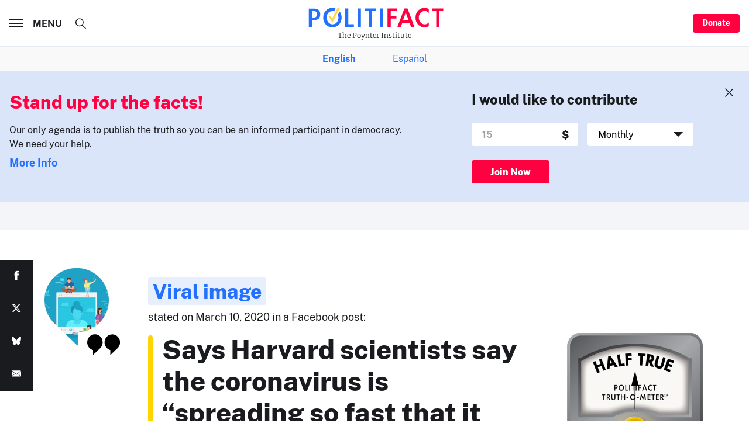

--- FILE ---
content_type: text/html; charset=utf-8
request_url: https://www.google.com/recaptcha/api2/aframe
body_size: 268
content:
<!DOCTYPE HTML><html><head><meta http-equiv="content-type" content="text/html; charset=UTF-8"></head><body><script nonce="m_PcepZ5KGxjARTXyrYcHw">/** Anti-fraud and anti-abuse applications only. See google.com/recaptcha */ try{var clients={'sodar':'https://pagead2.googlesyndication.com/pagead/sodar?'};window.addEventListener("message",function(a){try{if(a.source===window.parent){var b=JSON.parse(a.data);var c=clients[b['id']];if(c){var d=document.createElement('img');d.src=c+b['params']+'&rc='+(localStorage.getItem("rc::a")?sessionStorage.getItem("rc::b"):"");window.document.body.appendChild(d);sessionStorage.setItem("rc::e",parseInt(sessionStorage.getItem("rc::e")||0)+1);localStorage.setItem("rc::h",'1769023580492');}}}catch(b){}});window.parent.postMessage("_grecaptcha_ready", "*");}catch(b){}</script></body></html>